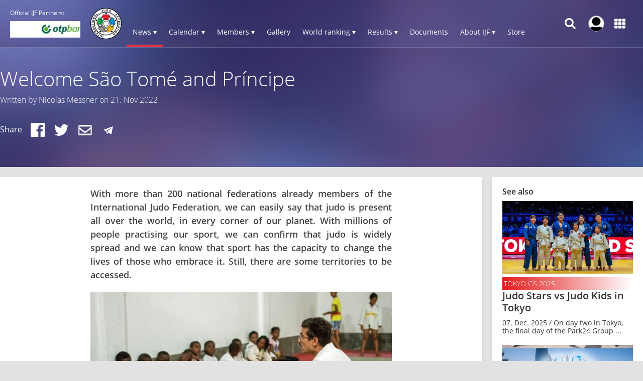

--- FILE ---
content_type: text/html; charset=UTF-8
request_url: https://www.ijf.org/news/show/welcome-s-o-tom-and-pr-ncipe
body_size: 12690
content:
<!DOCTYPE html>
<html lang="en">
<head>
    <!-- Required meta tags always come first -->
    <meta charset="utf-8">
    <meta name="viewport" content="width=device-width, initial-scale=1, shrink-to-fit=no">
    <meta http-equiv="x-ua-compatible" content="ie=edge">
    <link rel="manifest" href="https://www.ijf.org/manifest.json">

            <link rel="canonical" href="https://www.ijf.org/news/show/welcome-s-o-tom-and-pr-ncipe">
    
    <meta property="fb:app_id" content="388978251956720"/>
    <meta property="fb:pages" content="172736468535" />

            <meta name="description" content="With more than 200 national federations already members of the International Judo Federation, we can easily say that judo is present all over the world, in every corner of our planet. With millions of people practising our sport, we can confirm that judo is widely spread and we can know that sport has the capacity to change the lives of those who embrace it. Still, there are some territories to be accessed."/>
                <meta name="keywords"
              content="International Judo Federation, IJF, FIJ, judo, federation, olympic, sport, martial art, education, peace, children, Jigoro Kano"/>
        <title>Welcome São Tomé and Príncipe / IJF.org</title>

            <meta property="og:url" content="https://www.ijf.org/news/show/welcome-s-o-tom-and-pr-ncipe"/>
            <meta property="og:type" content="article"/>
            <meta property="og:title" content="Welcome São Tomé and Príncipe"/>
            <meta property="og:description" content="With more than 200 national federations already members of the International Judo Federation, we can easily say that judo is present all over the world, in every corner of our planet. With millions of people practising our sport, we can confirm that judo is widely spread and we can know that sport has the capacity to change the lives of those who embrace it. Still, there are some territories to be accessed."/>
            <meta property="og:image" content="https://78884ca60822a34fb0e6-082b8fd5551e97bc65e327988b444396.ssl.cf3.rackcdn.com/up/2022/11/Sao-Tome-01-1669037111-1669037111.jpg"/>
    
        <script type="application/ld+json">{"@context":"http:\/\/schema.org","@type":"NewsArticle","url":"\/news\/show\/welcome-s-o-tom-and-pr-ncipe","publisher":{"@type":"Organization","name":"International Judo Federation","logo":{"@type":"ImageObject","url":"http:\/\/99e89a50309ad79ff91d-082b8fd5551e97bc65e327988b444396.r14.cf3.rackcdn.com\/icons\/ijf-logo_800_white.png"}},"author":{"@type":"Organization","name":"International Judo Federation"},"headline":"Welcome S\u00e3o Tom\u00e9 and Pr\u00edncipe","mainEntityOfPage":"\/news\/show\/welcome-s-o-tom-and-pr-ncipe","articleBody":"With more than 200 national federations already members of the International Judo Federation, we can easily say that judo is present all over the world, in every corner of our planet. With millions of people practising our sport, we can confirm that judo is widely spread and we can know that sport has the capacity to change the lives of those who embrace it. Still, there are some territories to be accessed.","image":["https:\/\/78884ca60822a34fb0e6-082b8fd5551e97bc65e327988b444396.ssl.cf3.rackcdn.com\/up\/2022\/11\/Sao-Tome-01-1669037111-1669037111.jpg","https:\/\/78884ca60822a34fb0e6-082b8fd5551e97bc65e327988b444396.ssl.cf3.rackcdn.com\/up\/2022\/11\/Sao-Tome-02-1669037199-1669037199.jpg","https:\/\/78884ca60822a34fb0e6-082b8fd5551e97bc65e327988b444396.ssl.cf3.rackcdn.com\/up\/2022\/11\/Sao-Tome-03-1669037239-1669037239.jpg"],"datePublished":"2022-11-21T13:30:22+00:00"}</script>
    
    <link rel="apple-touch-icon-precomposed" sizes="57x57" href="https://78884ca60822a34fb0e6-082b8fd5551e97bc65e327988b444396.ssl.cf3.rackcdn.com/icons/favicons/apple-touch-icon-57x57.png" />
<link rel="apple-touch-icon-precomposed" sizes="114x114" href="https://78884ca60822a34fb0e6-082b8fd5551e97bc65e327988b444396.ssl.cf3.rackcdn.com/icons/favicons/apple-touch-icon-114x114.png" />
<link rel="apple-touch-icon-precomposed" sizes="72x72" href="https://78884ca60822a34fb0e6-082b8fd5551e97bc65e327988b444396.ssl.cf3.rackcdn.com/icons/favicons/apple-touch-icon-72x72.png" />
<link rel="apple-touch-icon-precomposed" sizes="144x144" href="https://78884ca60822a34fb0e6-082b8fd5551e97bc65e327988b444396.ssl.cf3.rackcdn.com/icons/favicons/apple-touch-icon-144x144.png" />
<link rel="apple-touch-icon-precomposed" sizes="60x60" href="https://78884ca60822a34fb0e6-082b8fd5551e97bc65e327988b444396.ssl.cf3.rackcdn.com/icons/favicons/apple-touch-icon-60x60.png" />
<link rel="apple-touch-icon-precomposed" sizes="120x120" href="https://78884ca60822a34fb0e6-082b8fd5551e97bc65e327988b444396.ssl.cf3.rackcdn.com/icons/favicons/apple-touch-icon-120x120.png" />
<link rel="apple-touch-icon-precomposed" sizes="76x76" href="https://78884ca60822a34fb0e6-082b8fd5551e97bc65e327988b444396.ssl.cf3.rackcdn.com/icons/favicons/apple-touch-icon-76x76.png" />
<link rel="apple-touch-icon-precomposed" sizes="152x152" href="https://78884ca60822a34fb0e6-082b8fd5551e97bc65e327988b444396.ssl.cf3.rackcdn.com/icons/favicons/apple-touch-icon-152x152.png" />
<link rel="icon" type="image/png" href="https://78884ca60822a34fb0e6-082b8fd5551e97bc65e327988b444396.ssl.cf3.rackcdn.com/icons/favicons/favicon-196x196.png" sizes="196x196" />
<link rel="icon" type="image/png" href="https://78884ca60822a34fb0e6-082b8fd5551e97bc65e327988b444396.ssl.cf3.rackcdn.com/icons/favicons/favicon-96x96.png" sizes="96x96" />
<link rel="icon" type="image/png" href="https://78884ca60822a34fb0e6-082b8fd5551e97bc65e327988b444396.ssl.cf3.rackcdn.com/icons/favicons/favicon-32x32.png" sizes="32x32" />
<link rel="icon" type="image/png" href="https://78884ca60822a34fb0e6-082b8fd5551e97bc65e327988b444396.ssl.cf3.rackcdn.com/icons/favicons/favicon-16x16.png" sizes="16x16" />
<link rel="icon" type="image/png" href="https://78884ca60822a34fb0e6-082b8fd5551e97bc65e327988b444396.ssl.cf3.rackcdn.com/icons/favicons/favicon-128.png" sizes="128x128" />
<meta name="application-name" content="IJF.org"/>
<meta name="msapplication-TileColor" content="#FFFFFF" />
<meta name="msapplication-TileImage" content="https://78884ca60822a34fb0e6-082b8fd5551e97bc65e327988b444396.ssl.cf3.rackcdn.com/icons/favicons/mstile-144x144.png" />
<meta name="msapplication-square70x70logo" content="https://78884ca60822a34fb0e6-082b8fd5551e97bc65e327988b444396.ssl.cf3.rackcdn.com/icons/favicons/mstile-70x70.png" />
<meta name="msapplication-square150x150logo" content="https://78884ca60822a34fb0e6-082b8fd5551e97bc65e327988b444396.ssl.cf3.rackcdn.com/icons/favicons/mstile-150x150.png" />
<meta name="msapplication-wide310x150logo" content="https://78884ca60822a34fb0e6-082b8fd5551e97bc65e327988b444396.ssl.cf3.rackcdn.com/icons/favicons/mstile-310x150.png" />
<meta name="msapplication-square310x310logo" content="https://78884ca60822a34fb0e6-082b8fd5551e97bc65e327988b444396.ssl.cf3.rackcdn.com/icons/favicons/mstile-310x310.png" />
<link rel="icon" href="https://78884ca60822a34fb0e6-082b8fd5551e97bc65e327988b444396.ssl.cf3.rackcdn.com/icons/favicons/logo_60_trans.png">

    <link async href='https://c77a4ae6ed10bab81711-4c23b04bdc507f7807e347fe453c3326.ssl.cf3.rackcdn.com/www/fonts/perm/68503a8ee063ce06b3ec533d6b93be42.css' rel=stylesheet type="text/css">

    
        <link rel="stylesheet" href="/build/frontend_2018/index.css?ts=1768426798515">


    <link rel="icon" href="https://www.ijf.org/assets/frontend/2017/logo_60_trans.png?1611338650">

    <script id="Cookiebot" src="https://consent.cookiebot.com/uc.js" data-cbid="a72c754c-79dd-4780-a1c8-412c23eda780" data-blockingmode="auto" type="text/javascript"></script>

    
    <script>
    
        var _CONF = {
            base_url: 'https://www.ijf.org',
            api_url: '/internal_api/',
            data_api_url: 'https://data.ijf.org/',
                            data_api_v2_url: 'https://datav2.ijf.org/',
            
            // data_api_v2_url: 'https://ijfdatav2.local.datastat.si/',
            // data_api_url: 'http://localhost:30030/', // TODO DONT FORGET TO COMMENT THIS!
            // data_api_url: 'https://data.ijf.loc/',
            judoka_url_template: '/judoka/__ID__',
            country_url_template: '/country/__IOC__',
            competition_url_template: '/competition/__ID__',
            news_url_template: '/news/show/__SLUG__',
            tag_url_template: '/news/search?tag%5B0%5D=tag%3A__ID__%3A__TEXT__',
            i18nLanguages: [{"code":"en_US","name":"English"}],
            i18nCurrentLanguage: 'en_US',
            video_library_url: '/video_library',
            search_url_template: '/search',
            rmp_key: 'Kl8lc3F1MmVvZD9yb201ZGFzaXMzMGRiMEElXyo='
        };

        var JS_VARS = [];

        window.IJF = { _CONF: _CONF };
        IJF.__waiters = [];
        IJF.startup = function(callback) {
            IJF.__waiters.push(callback);
        };
    </script>

</head>

<script async src="https://www.googletagmanager.com/gtag/js?id=G-0ZD0JD0YX9"></script>
<script>
  window.dataLayer = window.dataLayer || [];
  function gtag(){dataLayer.push(arguments);}
  gtag('js', new Date());

  gtag('config', 'G-0ZD0JD0YX9');
</script>

<body class="template-ijf  menu_closed page--news page--news-show ">
            <header>
                                <div class="template-HB template-HB__header template-HB__header--animable">
    <div class="template-HB__headerlimit">
        <div class="template-HB__headeritems">
            <div class="sliding-sponsors">
                <div class="sliding-sponsors__title">
                    Official IJF Partners:
                </div>
                <div class="sliding-sponsors__sponsor">
                </div>
            </div>

            <div class="menulogo">
                <a class="menulogo__link" href="https://www.ijf.org">
                    <img loading="lazy" src="https://78884ca60822a34fb0e6-082b8fd5551e97bc65e327988b444396.ssl.cf3.rackcdn.com/icons/ijf_logo_color/AppIcon98x98@2x.png">
                </a>
            </div>

            <div class="menuitems">
                <a class="menuitems__item menuitems__item--news menuitems__item--active">News ▾</a>

                <a class="menuitems__item menuitems__item--calendar ">Calendar ▾</a>

                <a class="menuitems__item menuitems__item--members ">Members ▾</a>


                
                <a class="menuitems__item " href="/galleries">Gallery</a>

                <a class="menuitems__item menuitems__item--world_ranking ">World ranking ▾</a>

                <a class="menuitems__item menuitems__item--results ">Results ▾</a>

                <a class="menuitems__item " href="/documents">Documents</a>

                <a class="menuitems__item menuitems__item--about_ijf ">About IJF ▾</a>

                <a class="menuitems__item" href="https://ijfstore.org/" target="_blank">Store</a>
                
                            </div>

            <div class="component-accountbar">

                <div class="accountbar__search">
                    <svg aria-hidden="true" focusable="false" data-prefix="fas" data-icon="search" class="svg-inline--fa fa-search fa-w-16" role="img" xmlns="http://www.w3.org/2000/svg" viewBox="0 0 512 512"><path fill="currentColor" d="M505 442.7L405.3 343c-4.5-4.5-10.6-7-17-7H372c27.6-35.3 44-79.7 44-128C416 93.1 322.9 0 208 0S0 93.1 0 208s93.1 208 208 208c48.3 0 92.7-16.4 128-44v16.3c0 6.4 2.5 12.5 7 17l99.7 99.7c9.4 9.4 24.6 9.4 33.9 0l28.3-28.3c9.4-9.4 9.4-24.6.1-34zM208 336c-70.7 0-128-57.2-128-128 0-70.7 57.2-128 128-128 70.7 0 128 57.2 128 128 0 70.7-57.2 128-128 128z"></path></svg>
                </div>

                <div class="accountbar__user_profile">
                                            <div class="profile_image" onclick="location.href='https://account.ijf.org/Account/Login?backTo=http://www.ijf.org/news/show/welcome-s-o-tom-and-pr-ncipe'">
                            <img href="https://account.ijf.org/Account/Login?backTo=http://www.ijf.org/news/show/welcome-s-o-tom-and-pr-ncipe" src="https://78884ca60822a34fb0e6-082b8fd5551e97bc65e327988b444396.ssl.cf3.rackcdn.com/user_profile/default.jpg" alt="">
                        </div>
                                    </div>

                <div class="accountbar__products">
                    <svg aria-hidden="true" focusable="false" data-prefix="fas" data-icon="th" class="svg-inline--fa fa-th fa-w-16" role="img" xmlns="http://www.w3.org/2000/svg" viewBox="0 0 512 512"><path fill="currentColor" d="M149.333 56v80c0 13.255-10.745 24-24 24H24c-13.255 0-24-10.745-24-24V56c0-13.255 10.745-24 24-24h101.333c13.255 0 24 10.745 24 24zm181.334 240v-80c0-13.255-10.745-24-24-24H205.333c-13.255 0-24 10.745-24 24v80c0 13.255 10.745 24 24 24h101.333c13.256 0 24.001-10.745 24.001-24zm32-240v80c0 13.255 10.745 24 24 24H488c13.255 0 24-10.745 24-24V56c0-13.255-10.745-24-24-24H386.667c-13.255 0-24 10.745-24 24zm-32 80V56c0-13.255-10.745-24-24-24H205.333c-13.255 0-24 10.745-24 24v80c0 13.255 10.745 24 24 24h101.333c13.256 0 24.001-10.745 24.001-24zm-205.334 56H24c-13.255 0-24 10.745-24 24v80c0 13.255 10.745 24 24 24h101.333c13.255 0 24-10.745 24-24v-80c0-13.255-10.745-24-24-24zM0 376v80c0 13.255 10.745 24 24 24h101.333c13.255 0 24-10.745 24-24v-80c0-13.255-10.745-24-24-24H24c-13.255 0-24 10.745-24 24zm386.667-56H488c13.255 0 24-10.745 24-24v-80c0-13.255-10.745-24-24-24H386.667c-13.255 0-24 10.745-24 24v80c0 13.255 10.745 24 24 24zm0 160H488c13.255 0 24-10.745 24-24v-80c0-13.255-10.745-24-24-24H386.667c-13.255 0-24 10.745-24 24v80c0 13.255 10.745 24 24 24zM181.333 376v80c0 13.255 10.745 24 24 24h101.333c13.255 0 24-10.745 24-24v-80c0-13.255-10.745-24-24-24H205.333c-13.255 0-24 10.745-24 24z"></path></svg>
                </div>
            </div>

            <div class="template-HB__mobile-menu-icons">
                <div class="template-HB__mobile-search">
                    <svg aria-hidden="true" focusable="false" data-prefix="fas" data-icon="search" class="svg-inline--fa fa-search fa-w-16" role="img" xmlns="http://www.w3.org/2000/svg" viewBox="0 0 512 512"><path fill="currentColor" d="M505 442.7L405.3 343c-4.5-4.5-10.6-7-17-7H372c27.6-35.3 44-79.7 44-128C416 93.1 322.9 0 208 0S0 93.1 0 208s93.1 208 208 208c48.3 0 92.7-16.4 128-44v16.3c0 6.4 2.5 12.5 7 17l99.7 99.7c9.4 9.4 24.6 9.4 33.9 0l28.3-28.3c9.4-9.4 9.4-24.6.1-34zM208 336c-70.7 0-128-57.2-128-128 0-70.7 57.2-128 128-128 70.7 0 128 57.2 128 128 0 70.7-57.2 128-128 128z"></path></svg>
                </div>

                <div class="template-HB__mobile-menu">
                    <svg aria-hidden="true" data-prefix="fas" data-icon="bars" class="svg-inline--fa fa-bars fa-w-14" role="img" xmlns="http://www.w3.org/2000/svg" viewBox="0 0 448 512">
                        <path fill="currentColor" d="M16 132h416c8.837 0 16-7.163 16-16V76c0-8.837-7.163-16-16-16H16C7.163 60 0 67.163 0 76v40c0 8.837 7.163 16 16 16zm0 160h416c8.837 0 16-7.163 16-16v-40c0-8.837-7.163-16-16-16H16c-8.837 0-16 7.163-16 16v40c0 8.837 7.163 16 16 16zm0 160h416c8.837 0 16-7.163 16-16v-40c0-8.837-7.163-16-16-16H16c-8.837 0-16 7.163-16 16v40c0 8.837 7.163 16 16 16z"></path>
                    </svg>
                </div>
            </div>
        </div>
    </div>
</div>

<div class="component-dropdown component-dropdown--news">
    <div class="dropdown-links">
        <a class="dropdown-links__link" href="/news/list?tag[0]=tag:3:interview">Interviews <br><small>Read interviews.</small></a>
        <a class="dropdown-links__link" href="/news/list?tag[0]=competition">Competition <br><small>News about Judo competitions.</small></a>
        <a class="dropdown-links__link" href="/news/list?tag[0]=tag:2:story">Stories <br><small>Interesting judo stories.</small></a>
        <a class="dropdown-links__link" href="/news">All news<br> <small>All judo related news.</small></a>
    </div>
</div>

<div class="component-dropdown component-dropdown--calendar">
    <div class="dropdown-links">
        <a class="dropdown-links__link" href="/calendar?age=world_tour">IJF World Tour</a>
        <a class="dropdown-links__link" href="/calendar?age=sen">Seniors</a>
        <a class="dropdown-links__link" href="/calendar?age=jun">Juniors</a>
        <a class="dropdown-links__link" href="/calendar?age=cad">Cadets</a>
        <a class="dropdown-links__link" href="/calendar?age=othr">Other</a>
        <a class="dropdown-links__link" href="/calendar?age=all">All categories</a>
    </div>
</div>

<div class="component-dropdown component-dropdown--members">
    <div class="dropdown-links">
        <a class="dropdown-links__link" href="/judoka">Judoka</a>
        <a class="dropdown-links__link" href="/countries">National federations</a>
    </div>
</div>

<div class="component-dropdown component-dropdown--gallery">
    <div class="dropdown-links">
                <a class="dropdown-links__link" href="/galleries">All galleries</a>
    </div>
</div>

<div class="component-dropdown component-dropdown--world_ranking">
    <div class="dropdown__content">
        <div class="dropdown__content__split">
            <div class="dropdown__content__split__items">
                <p class="dropdown__item">Seniors</p>
                <a class="dropdown__item__wrl" href="/wrl?category=all_male">Men</a>
                <a class="dropdown__item__wrl" href="/wrl?category=all_female">Women</a>
                <a class="dropdown__item__wrl" href="/wrl_nations">Nations</a>
            </div>
            <div class="dropdown__content__split__items">
                <p class="dropdown__item">Juniors</p>
                <a class="dropdown__item__wrl" href="/wrl?age=jun&category=all_male">Men</a>
                <a class="dropdown__item__wrl" href="/wrl?age=jun&category=all_female">Women</a>
                            </div>
            <div class="dropdown__content__split__items">
                <p class="dropdown__item">Cadets</p>
                <a class="dropdown__item__wrl" href="/wrl?age=cad&category=all_male">Men</a>
                <a class="dropdown__item__wrl" href="/wrl?age=cad&category=all_female">Women</a>
                            </div>
        </div>

        <div class="dropdown__content__split">
            <div class="dropdown__content__split__items">
                <p class="dropdown__item">Olympic Games 2024</p>
                                    <a class="dropdown__item__wrl" href="/wrl_olympic?category=all_male">Men</a>
                    <a class="dropdown__item__wrl" href="/wrl_olympic?category=all_female">Women</a>
                    <a class="dropdown__item__wrl" href="/wrl_olympic_teams">Teams</a>
                            </div>
                    </div>
        <div>
            <p class="dropdown__item">Downloads</p>
            <a class="dropdown__item__wrl" href="/wrl_downloads">Download official Ranking PDFs</a>
        </div>
    </div>
</div>

<div class="component-dropdown component-dropdown--results">
    <div class="dropdown-links">
        <a class="dropdown-links__link" href="/results">Browse Results</a>
        <a class="dropdown-links__link" href="https://live.ijf.org">Live Competitions</a>
    </div>
</div>

<div class="component-dropdown component-dropdown--about_ijf">
    <div class="dropdown-links">
        <a class="dropdown-links__link" href="/ijf/organisation">Organisation</a>
        <a class="dropdown-links__link" href="/ijf/commissions">Commissions</a>
        <a class="dropdown-links__link" href="/page/presidents-corner">President's Corner</a>
        <a class="dropdown-links__link" href="/cleanjudo">Clean Judo</a>
        <a class="dropdown-links__link" href="/history">History and Culture</a>
        <a class="dropdown-links__link" href="/links">Links</a>
        <a class="dropdown-links__link" href="/supplier-list">Official Supplier List</a>
    </div>
</div>

<div class="component-dropdown component-dropdown--products">
            <a class="product" href="https://account.ijf.org/Account/Login?backTo=https://www.ijf.org/">
            <div class="product__icon" style="background-image: url(https://78884ca60822a34fb0e6-082b8fd5551e97bc65e327988b444396.ssl.cf3.rackcdn.com/up/2020/09/IJF_product_icon_IJForg-159895-1598953024.png)"></div>
            <div class="product__name ">IJF.org</div>
        </a>
            <a class="product" href="https://account.ijf.org/Account/Login?backTo=https://judotv.com/api/auth/external&amp;rnd=8748353">
            <div class="product__icon" style="background-image: url(https://78884ca60822a34fb0e6-082b8fd5551e97bc65e327988b444396.ssl.cf3.rackcdn.com/up/2023/08/judotv-logo-1692187158-1692187158.png)"></div>
            <div class="product__name ">JudoTv</div>
        </a>
            <a class="product" href="https://judobase.ijf.org/">
            <div class="product__icon" style="background-image: url(https://78884ca60822a34fb0e6-082b8fd5551e97bc65e327988b444396.ssl.cf3.rackcdn.com/up/2020/09/IJF_product_icon_Judobase-1598-1598953010.png)"></div>
            <div class="product__name ">Judobase</div>
        </a>
            <a class="product" href="https://account.ijf.org/Account/Login?backTo=https://schools.ijf.org/">
            <div class="product__icon" style="background-image: url(https://78884ca60822a34fb0e6-082b8fd5551e97bc65e327988b444396.ssl.cf3.rackcdn.com/up/2020/09/IJF_product_icon_Judo_in_schoo-1598953009.png)"></div>
            <div class="product__name ">Judo In Schools</div>
        </a>
            <a class="product" href="https://account.ijf.org/Account/Login?backTo=https://tagger.ijf.org/">
            <div class="product__icon" style="background-image: url(https://78884ca60822a34fb0e6-082b8fd5551e97bc65e327988b444396.ssl.cf3.rackcdn.com/up/2020/09/IJF_product_icon_Analyzer-1598-1598953002.png)"></div>
            <div class="product__name ">Analyzer</div>
        </a>
            <a class="product" href="https://account.ijf.org/Account/Login">
            <div class="product__icon" style="background-image: url(https://78884ca60822a34fb0e6-082b8fd5551e97bc65e327988b444396.ssl.cf3.rackcdn.com/up/2020/09/IJF_product_icon_Account-15990-1599039491.png)"></div>
            <div class="product__name ">Account</div>
        </a>
            <a class="product" href="https://account.ijf.org/Account/Login?backTo=https://veterans.ijf.org/">
            <div class="product__icon" style="background-image: url(https://78884ca60822a34fb0e6-082b8fd5551e97bc65e327988b444396.ssl.cf3.rackcdn.com/up/2020/09/IJF_product_icon_Veterans-1598-1598953020.png)"></div>
            <div class="product__name ">Veterans</div>
        </a>
            <a class="product" href="https://admin.judobase.org/">
            <div class="product__icon" style="background-image: url(https://78884ca60822a34fb0e6-082b8fd5551e97bc65e327988b444396.ssl.cf3.rackcdn.com/up/2020/09/IJF_product_icon_Admin-1598952-1598952997.png)"></div>
            <div class="product__name ">Admin</div>
        </a>
            <a class="product" href="https://www.ijf.org/__travel_link">
            <div class="product__icon" style="background-image: url(https://78884ca60822a34fb0e6-082b8fd5551e97bc65e327988b444396.ssl.cf3.rackcdn.com/up/2020/09/IJF_product_icon_Travel-159895-1598953014.png)"></div>
            <div class="product__name ">Travel</div>
        </a>
    </div>

<div class="component-dropdown component-dropdown--search">
    <div id="search_box_holder_menu" class="display-on-new-pages search_box_holder--menu">
        <div id="search_box" class="search_box">
            <div class="input-holder">
                <input type="text" placeholder="Search ...">
            </div>
        </div>
    </div>
</div>



<div class="component-mobile-menu component-mobile-menu--dark-theme" style="z-index: 10105;">
    <div class="component-mobile-menu__content">
        <div class="component-mobile-menu__head__ijf">
            <div class="component-mobile-menu__head__exit">
                <svg aria-hidden="true" data-prefix="fas" data-icon="times" class="svg-inline--fa fa-times fa-w-11"
                     role="img" xmlns="http://www.w3.org/2000/svg" viewBox="0 0 352 512">
                    <path fill="currentColor"
                          d="M242.72 256l100.07-100.07c12.28-12.28 12.28-32.19 0-44.48l-22.24-22.24c-12.28-12.28-32.19-12.28-44.48 0L176 189.28 75.93 89.21c-12.28-12.28-32.19-12.28-44.48 0L9.21 111.45c-12.28 12.28-12.28 32.19 0 44.48L109.28 256 9.21 356.07c-12.28 12.28-12.28 32.19 0 44.48l22.24 22.24c12.28 12.28 32.2 12.28 44.48 0L176 322.72l100.07 100.07c12.28 12.28 32.2 12.28 44.48 0l22.24-22.24c12.28-12.28 12.28-32.19 0-44.48L242.72 256z"></path>
                </svg>
            </div>
            <div class="component-mobile-menu__head__logo">
                <img loading="lazy" src="https://78884ca60822a34fb0e6-082b8fd5551e97bc65e327988b444396.ssl.cf3.rackcdn.com/icons/ijf_logo_color/AppIcon98x98@2x.png">
            </div>
                            <a href="https://account.ijf.org/Account/Login?backTo=http://www.ijf.org/news/show/welcome-s-o-tom-and-pr-ncipe" class="component-mobile-menu__item component-mobile-menu__item--sign-in">Sign in</a>
                    </div>

        <div class="component-mobile-menu__item component-mobile-menu__item--active" onclick="this.nextElementSibling.classList.toggle('component-mobile-menu__submenu--opened')">
            <div class="component-mobile-menu__item__title">News ▾</div>
        </div>

        <div class="component-mobile-menu__submenu">
            <a class="component-mobile-menu__item" href="/news/list?tag[0]=tag:3:interview">
                <div class="component-mobile-menu__item__title">Interviews <br><small>Read interviews.</small></div>
            </a>
            <a class="component-mobile-menu__item" href="/news/list?tag[0]=competition">
                <div class="component-mobile-menu__item__title">Competition <br><small>News about Judo competitions.</small></div>
            </a>
            <a class="component-mobile-menu__item" href="/news/list?tag[0]=tag:2:story">
                <div class="component-mobile-menu__item__title">Stories <br><small>Interesting judo stories.</small></div>
            </a>
            <a class="component-mobile-menu__item" href="/news">
                <div class="component-mobile-menu__item__title">All news<br> <small>All judo related news.</small></div>
            </a>
        </div>

        <div class="component-mobile-menu__item " onclick="this.nextElementSibling.classList.toggle('component-mobile-menu__submenu--opened')">
            <div class="component-mobile-menu__item__title">Calendar ▾</div>
        </div>

        <div class="component-mobile-menu__submenu">
            <a class="component-mobile-menu__item" href="/calendar?age=world_tour">
                <div class="component-mobile-menu__item__title">IJF World Tour</div>
            </a>
            <a class="component-mobile-menu__item" href="/calendar?age=sen">
                <div class="component-mobile-menu__item__title">Seniors</div>
            </a>
            <a class="component-mobile-menu__item" href="/calendar?age=jun">
                <div class="component-mobile-menu__item__title">Juniors</div>
            </a>
            <a class="component-mobile-menu__item" href="/calendar?age=cad">
                <div class="component-mobile-menu__item__title">Cadets</div>
            </a>
            <a class="component-mobile-menu__item" href="/calendar?age=othr">
                <div class="component-mobile-menu__item__title">Other</div>
            </a>
            <a class="component-mobile-menu__item" href="/calendar?age=all">
                <div class="component-mobile-menu__item__title">All categories</div>
            </a>
        </div>

        <div class="component-mobile-menu__item " onclick="this.nextElementSibling.classList.toggle('component-mobile-menu__submenu--opened')">
            <div class="component-mobile-menu__item__title">Members ▾</div>
        </div>

        <div class="component-mobile-menu__submenu">
            <a class="component-mobile-menu__item" href="/judoka">
                <div class="component-mobile-menu__item__title">Judoka</div>
            </a>
            <a class="component-mobile-menu__item" href="/countries">
                <div class="component-mobile-menu__item__title">National federations</div>
            </a>
        </div>

        <a href="/galleries" class="component-mobile-menu__item ">
            <div class="component-mobile-menu__item__title">Gallery</div>
        </a>

        
        <div class="component-mobile-menu__item " onclick="this.nextElementSibling.classList.toggle('component-mobile-menu__submenu--opened')">
            <div class="component-mobile-menu__item__title">Rankings ▾</div>
        </div>

        <div class="component-mobile-menu__submenu">
            <a class="component-mobile-menu__item " href="/wrl">
                <div class="component-mobile-menu__item__title">World Ranking - Seniors</div>
            </a>
            <a class="component-mobile-menu__item " href="/wrl?age=cad&amp;category=all">
                <div class="component-mobile-menu__item__title">World Ranking - Cadets</div>
            </a>
            <a class="component-mobile-menu__item " href="/wrl?age=jun&amp;category=all">
                <div class="component-mobile-menu__item__title">World Ranking - Juniors</div>
            </a>

            <a class="component-mobile-menu__item " href="/wrl_nations">
                <div class="component-mobile-menu__item__title">Nations Ranking - Seniors</div>
            </a>
            
                            <a class="component-mobile-menu__item " href="/wrl_olympic">
                    <div class="component-mobile-menu__item__title">Ranking for Olympics - Individuals</div>
                </a>
                <a class="component-mobile-menu__item " href="/wrl_olympic_teams">
                    <div class="component-mobile-menu__item__title">Ranking for Olympics - Teams</div>
                </a>
                                    <a class="component-mobile-menu__item " href="/wrl_downloads">
                <div class="component-mobile-menu__item__title">PDF Downloads</div>
            </a>
        </div>

        <div class="component-mobile-menu__item " onclick="this.nextElementSibling.classList.toggle('component-mobile-menu__submenu--opened')">
            <div class="component-mobile-menu__item__title">Results ▾</div>
        </div>


        <div class="component-mobile-menu__submenu">
            <a class="component-mobile-menu__item" href="/results">
                <div class="component-mobile-menu__item__title">Browse Recent Results</div>
            </a>
            <a class="component-mobile-menu__item" href="https://live.ijf.org">
                <div class="component-mobile-menu__item__title">Live Competitions</div>
            </a>
        </div>

        <a href="/documents" class="component-mobile-menu__item ">
            <div class="component-mobile-menu__item__title">Documents</div>
        </a>

        <div class="component-mobile-menu__item " onclick="this.nextElementSibling.classList.toggle('component-mobile-menu__submenu--opened')">
            <div class="component-mobile-menu__item__title">About IJF ▾</div>
        </div>

        <div class="component-mobile-menu__submenu">
            <a class="component-mobile-menu__item" href="/ijf/organisation">
                <div class="component-mobile-menu__item__title">Organisation</div>
            </a>
            <a class="component-mobile-menu__item" href="/ijf/commissions">
                <div class="component-mobile-menu__item__title">Commissions</div>
            </a>
            <a class="component-mobile-menu__item" href="/page/presidents-corner">
                <div class="component-mobile-menu__item__title">President's Corner</div>
            </a>
            <a class="component-mobile-menu__item" href="/cleanjudo">
                <div class="component-mobile-menu__item__title">Clean Judo</div>
            </a>
            <a class="component-mobile-menu__item" href="/history">
                <div class="component-mobile-menu__item__title">History and Culture</div>
            </a>
            <a class="component-mobile-menu__item" href="/links">
                <div class="component-mobile-menu__item__title">Links</div>
            </a>
            <a class="component-mobile-menu__item" href="/supplier-list">
                <div class="component-mobile-menu__item__title">Official Supplier List</div>
            </a>
        </div>

        <a href="https://ijfstore.org/" class="component-mobile-menu__item" target="_blank">
            <div class="component-mobile-menu__item__title">Store</div>
        </a>

        
        
        <div class="component-mobile-menu__separator"></div>

        <div class="component-mobile-menu__product-group">
                            <a class="component-mobile-menu__product" href="https://account.ijf.org/Account/Login?backTo=https://www.ijf.org/">
                    <div class="component-mobile-menu__product__icon" style="background-image: url(https://78884ca60822a34fb0e6-082b8fd5551e97bc65e327988b444396.ssl.cf3.rackcdn.com/up/2020/09/IJF_product_icon_IJForg-159895-1598953024.png)"></div>
                    <div class="component-mobile-menu__product__name">IJF.org</div>
                </a>
                            <a class="component-mobile-menu__product" href="https://account.ijf.org/Account/Login?backTo=https://judotv.com/api/auth/external&amp;rnd=8748353">
                    <div class="component-mobile-menu__product__icon" style="background-image: url(https://78884ca60822a34fb0e6-082b8fd5551e97bc65e327988b444396.ssl.cf3.rackcdn.com/up/2023/08/judotv-logo-1692187158-1692187158.png)"></div>
                    <div class="component-mobile-menu__product__name">JudoTv</div>
                </a>
                            <a class="component-mobile-menu__product" href="https://judobase.ijf.org/">
                    <div class="component-mobile-menu__product__icon" style="background-image: url(https://78884ca60822a34fb0e6-082b8fd5551e97bc65e327988b444396.ssl.cf3.rackcdn.com/up/2020/09/IJF_product_icon_Judobase-1598-1598953010.png)"></div>
                    <div class="component-mobile-menu__product__name">Judobase</div>
                </a>
                            <a class="component-mobile-menu__product" href="https://account.ijf.org/Account/Login?backTo=https://schools.ijf.org/">
                    <div class="component-mobile-menu__product__icon" style="background-image: url(https://78884ca60822a34fb0e6-082b8fd5551e97bc65e327988b444396.ssl.cf3.rackcdn.com/up/2020/09/IJF_product_icon_Judo_in_schoo-1598953009.png)"></div>
                    <div class="component-mobile-menu__product__name">Judo In Schools</div>
                </a>
                            <a class="component-mobile-menu__product" href="https://account.ijf.org/Account/Login?backTo=https://tagger.ijf.org/">
                    <div class="component-mobile-menu__product__icon" style="background-image: url(https://78884ca60822a34fb0e6-082b8fd5551e97bc65e327988b444396.ssl.cf3.rackcdn.com/up/2020/09/IJF_product_icon_Analyzer-1598-1598953002.png)"></div>
                    <div class="component-mobile-menu__product__name">Analyzer</div>
                </a>
                            <a class="component-mobile-menu__product" href="https://account.ijf.org/Account/Login">
                    <div class="component-mobile-menu__product__icon" style="background-image: url(https://78884ca60822a34fb0e6-082b8fd5551e97bc65e327988b444396.ssl.cf3.rackcdn.com/up/2020/09/IJF_product_icon_Account-15990-1599039491.png)"></div>
                    <div class="component-mobile-menu__product__name">Account</div>
                </a>
                            <a class="component-mobile-menu__product" href="https://account.ijf.org/Account/Login?backTo=https://veterans.ijf.org/">
                    <div class="component-mobile-menu__product__icon" style="background-image: url(https://78884ca60822a34fb0e6-082b8fd5551e97bc65e327988b444396.ssl.cf3.rackcdn.com/up/2020/09/IJF_product_icon_Veterans-1598-1598953020.png)"></div>
                    <div class="component-mobile-menu__product__name">Veterans</div>
                </a>
                            <a class="component-mobile-menu__product" href="https://admin.judobase.org/">
                    <div class="component-mobile-menu__product__icon" style="background-image: url(https://78884ca60822a34fb0e6-082b8fd5551e97bc65e327988b444396.ssl.cf3.rackcdn.com/up/2020/09/IJF_product_icon_Admin-1598952-1598952997.png)"></div>
                    <div class="component-mobile-menu__product__name">Admin</div>
                </a>
                            <a class="component-mobile-menu__product" href="https://www.ijf.org/__travel_link">
                    <div class="component-mobile-menu__product__icon" style="background-image: url(https://78884ca60822a34fb0e6-082b8fd5551e97bc65e327988b444396.ssl.cf3.rackcdn.com/up/2020/09/IJF_product_icon_Travel-159895-1598953014.png)"></div>
                    <div class="component-mobile-menu__product__name">Travel</div>
                </a>
                    </div>
    </div>
</div>


<script>
    IJF.startup(function() {
        IJF.initMenuSearch(document.getElementById('search_box_holder_menu'));
        IJF.initSlidingSponsors("/sponsors");
    });

    var MENU_IS_OPENED = false;
    setInterval(function(){
        var scrollTop = window.pageYOffset || document.documentElement.scrollTop;
        if(scrollTop > 10){
            document.querySelector('.template-HB__header').classList.add('template-HB__header--with_bg')
        }else{
            document.querySelector('.template-HB__header').classList.remove('template-HB__header--with_bg')
        }
    }, 100);

    function hideOpenedMenus() {
        for (let menu of document.getElementsByClassName("component-dropdown--opened")) {
            menu.classList.remove('component-dropdown--opened');
        }
    }

    function switchDropdown(buttonClass, dropdownClass, align = 'left') {
        let dropdownEl = document.getElementsByClassName(dropdownClass)[0];
        let show = !dropdownEl.classList.contains("component-dropdown--opened");

        hideOpenedMenus();

        let isMobileResolution = window.outerWidth < 1024

        let div_el = document.getElementsByClassName(buttonClass);
        let div_el_bar = document.getElementsByClassName("template-HB__header")[0];
        let rect = div_el[0].getBoundingClientRect();


        let x = align === 'left' ? rect.left : rect.left + div_el[0].offsetWidth;

        let y = div_el_bar.offsetHeight;

        dropdownEl.style.top = y + "px";

        if (!show) {
            dropdownEl.classList.add("component-dropdown--closing");
            setTimeout(function () {
                dropdownEl.classList.remove("component-dropdown--closing");
            }, 500);
        }

        if (show) {
            dropdownEl.classList.add('component-dropdown--opened');
        } else {
            dropdownEl.classList.remove('component-dropdown--opened');
        }

        if (align === 'right') {
            x -= dropdownEl.offsetWidth;
        }

        if(isMobileResolution){
            dropdownEl.style.left = "0px"; // use all available width
            dropdownEl.style.right = "0px"; // use all available width
        }else{
            dropdownEl.style.left = x + "px";
        }

    }

    function initMenus() {

        let news = document.getElementsByClassName("menuitems__item--news");
        if (news.length !== 0) {
            news[0].addEventListener("click", function (e) {
                e.stopPropagation();
                switchDropdown("menuitems__item--news", "component-dropdown--news");
            });
        }

        let calendar = document.getElementsByClassName("menuitems__item--calendar");
        if (calendar.length !== 0) {
            calendar[0].addEventListener("click", function (e) {
                e.stopPropagation();
                switchDropdown("menuitems__item--calendar", "component-dropdown--calendar");
            });
        }

        let members = document.getElementsByClassName("menuitems__item--members");
        if (members.length !== 0) {
            members[0].addEventListener("click", function (e) {
                e.stopPropagation();
                switchDropdown("menuitems__item--members", "component-dropdown--members");
            });
        }

        let gallery = document.getElementsByClassName("menuitems__item--gallery");
        if (gallery.length !== 0) {
            gallery[0].addEventListener("click", function (e) {
                e.stopPropagation();
                switchDropdown("menuitems__item--gallery", "component-dropdown--gallery");
            });
        }

        let world_ranking = document.getElementsByClassName("menuitems__item--world_ranking");
        if (world_ranking.length !== 0) {
            world_ranking[0].addEventListener("click", function (e) {
                e.stopPropagation();
                switchDropdown("menuitems__item--world_ranking", "component-dropdown--world_ranking");
            });
        }

        let results = document.getElementsByClassName("menuitems__item--results");
        if (results.length !== 0) {
            results[0].addEventListener("click", function (e) {
                e.stopPropagation();
                switchDropdown("menuitems__item--results", "component-dropdown--results");
            });
        }

        let about_ijf = document.getElementsByClassName("menuitems__item--about_ijf");
        if (about_ijf.length !== 0) {
            about_ijf[0].addEventListener("click", function (e) {
                e.stopPropagation();
                switchDropdown("menuitems__item--about_ijf", "component-dropdown--about_ijf");
            });
        }

        let products = document.getElementsByClassName("accountbar__products");
        if (products.length !== 0) {
            products[0].addEventListener("click", function (e) {
                e.stopPropagation();
                switchDropdown("accountbar__products", "component-dropdown--products", "right");
            });
        }

        let search = document.getElementsByClassName("accountbar__search");
        if (search.length !== 0) {
            search[0].addEventListener("click", function (e) {
                e.stopPropagation();
                switchDropdown("accountbar__search", "component-dropdown--search", 'right');
                document.querySelector('.input-holder input').focus();
            });
        }

        let searchMobile = document.getElementsByClassName("template-HB__mobile-search");
        if (searchMobile.length !== 0) {
            searchMobile[0].addEventListener("click", function (e) {
                e.stopPropagation();
                switchDropdown("template-HB__mobile-search", "component-dropdown--search", 'right');
                document.querySelector('.input-holder input').focus();
            });
        }

        if(document.getElementsByClassName("accountbar__user_profile").length){
            document.getElementsByClassName("accountbar__user_profile")[0].addEventListener("click", function (e) {
                e.stopPropagation();
                switchDropdown("accountbar__user_profile", "component-dropdown--user-info", "right");
            });
        }

        for (let drop of document.getElementsByClassName("component-dropdown")) {
            drop.addEventListener("click", function (e) { e.stopPropagation(); });
        }

        document.body.addEventListener("click", function (e) {
            hideOpenedMenus();
        });
    }

    initMenus();

    setTimeout(function(){
        document
            .querySelector('.template-HB__mobile-menu')
            .addEventListener('click', function(){
                toggleMobileMenu()
            })
        document
            .querySelector('.component-mobile-menu__head__exit')
            .addEventListener('click', function(){
                toggleMobileMenu()
            })
    }, 100)
    function toggleMobileMenu(){
        if(MENU_IS_OPENED){
            document.querySelector('.component-mobile-menu').classList.remove('component-mobile-menu--opened')
            setTimeout(function(){
                document.querySelector('.panel-drop-background').classList.remove('panel-drop-background--show')
            }, 10)
            setTimeout(function(){
                document.querySelector('.panel-drop-background').remove()
            }, 300)
        }else{
            let panel_drop_component = document.createElement('div');
            panel_drop_component.classList.add('panel-drop-background')
            setTimeout(function(){
                panel_drop_component.classList.add('panel-drop-background--show')
            }, 10)
            panel_drop_component.addEventListener('click', function(){
                toggleMobileMenu()
            })
            document.body.appendChild(panel_drop_component)
            document.querySelector('.component-mobile-menu').classList.add('component-mobile-menu--opened')
        }
        MENU_IS_OPENED = !MENU_IS_OPENED
    }
</script>                    </header>
        <main>
        <div class="component__page-header">
    <div class="title"><h1>Welcome São Tomé and Príncipe</h1></div>
    <div class="subtitle">
                    Written by Nicolas Messner on
                21. Nov 2022
    </div>

        <div class="article-share">
        <div class="article-share__title">Share</div>
        <div class="article-share__icons">
            <div class="component__social_icons">
                <a target="_blank" class="facebook facebook--white" href=" https://www.facebook.com/sharer/sharer.php?u=http://www.ijf.org/news/show/welcome-s-o-tom-and-pr-ncipe"></a>
                <a target="_blank" class="twitter twitter--white" href="https://twitter.com/home?status=http://www.ijf.org/news/show/welcome-s-o-tom-and-pr-ncipe"></a>
                <a target="_blank" class="email email--white" href="/cdn-cgi/l/email-protection#[base64]"></a>
                <a data-share-title="Welcome São Tomé and Príncipe" data-share-url="http://www.ijf.org/news/show/welcome-s-o-tom-and-pr-ncipe" class="share share--white" style="display: none;"></a>
                <a target="_blank" class="telegram telegram--white" href="https://telegram.me/share/url?url=http://www.ijf.org/news/show/welcome-s-o-tom-and-pr-ncipe&text=Welcome São Tomé and Príncipe / IJF.org"></a>

            </div>
        </div>
    </div>
</div>
        <div class="main-content ">
            
<div class="article-content-container">
    <div class="article-content-container__content">
        <div class="article-content">
                            <div class="chunk chunk--summary">With more than 200 national federations already members of the International Judo Federation, we can easily say that judo is present all over the world, in every corner of our planet. With millions of people practising our sport, we can confirm that judo is widely spread and we can know that sport has the capacity to change the lives of those who embrace it. Still, there are some territories to be accessed.</div>
                	

        
<div class="chunk chunk--image normal" id="c_c8287">
	<a href="https://res.cloudinary.com/duu3v9gfg/image/fetch/t_fit_1920/https://78884ca60822a34fb0e6-082b8fd5551e97bc65e327988b444396.ssl.cf3.rackcdn.com/up/2022/11/Sao-Tome-02-1669037199-1669037199.jpg"
	   data-lightbox="lightbox"
	   data-title="">
		<img loading="lazy" src="https://res.cloudinary.com/duu3v9gfg/image/fetch/t_w_640_auto/https://78884ca60822a34fb0e6-082b8fd5551e97bc65e327988b444396.ssl.cf3.rackcdn.com/up/2022/11/Sao-Tome-02-1669037199-1669037199.jpg"/>
	</a>
	</div>
	<div class="chunk chunk--rich_text_draft" id="c_7aufm">
<p class="draft draft-block unstyled align-left">For a few years, São Tomé and Príncipe has been one of those places where the sport has settled. This beautiful country, located in the Gulf of Guinea, has a young population, full of dreams, and displays along its coastline pristine beaches surrounded by lush green forests. André Rosa is the happy new president of the young judo federation. We met him and he explained his vision for the years to come.</p>
<p class="draft draft-block unstyled align-left">"Judo was introduced in 2014 by Milné Seabra, a Santomean coach who learnt judo in Cuba during the 3 years he spent there studying physical education and sports. When he came back home, he had the drive to start the first judo school in São Tomé and Príncipe, called Academia de Judo de São Tomé.</p>

</div>	

        
<div class="chunk chunk--image normal" id="c_m89d8">
	<a href="https://res.cloudinary.com/duu3v9gfg/image/fetch/t_fit_1920/https://78884ca60822a34fb0e6-082b8fd5551e97bc65e327988b444396.ssl.cf3.rackcdn.com/up/2022/11/Sao-Tome-03-1669037239-1669037239.jpg"
	   data-lightbox="lightbox"
	   data-title="">
		<img loading="lazy" src="https://res.cloudinary.com/duu3v9gfg/image/fetch/t_w_640_auto/https://78884ca60822a34fb0e6-082b8fd5551e97bc65e327988b444396.ssl.cf3.rackcdn.com/up/2022/11/Sao-Tome-03-1669037239-1669037239.jpg"/>
	</a>
	</div>
	<div class="chunk chunk--rich_text_draft" id="c_tfmfa">
<p class="draft draft-block unstyled align-left">In 2016 I came to live on Príncipe Island to implement a new judo school named Judo Global. I am Portuguese by heritage, having a degree in physical education and sports in Lisbon. I also have the EJU level 4 coaching qualification from Cambridge and came for the first time to São Tomé and Príncipe in 2011 as a volunteer. Since 2016 we kept working together with the school in São Tomé, despite the challenge of being two separate islands. Our school started to grow and we organised 13 judo competitions. The National Olympic Committee recognised our organisation as the national federation.</p>

</div>	

        
<div class="chunk chunk--image normal" id="c_vbrr9">
	<a href="https://res.cloudinary.com/duu3v9gfg/image/fetch/t_fit_1920/https://78884ca60822a34fb0e6-082b8fd5551e97bc65e327988b444396.ssl.cf3.rackcdn.com/up/2022/11/Sao-Tome-04-1669037280-1669037280.jpg"
	   data-lightbox="lightbox"
	   data-title="">
		<img loading="lazy" src="https://res.cloudinary.com/duu3v9gfg/image/fetch/t_w_640_auto/https://78884ca60822a34fb0e6-082b8fd5551e97bc65e327988b444396.ssl.cf3.rackcdn.com/up/2022/11/Sao-Tome-04-1669037280-1669037280.jpg"/>
	</a>
	</div>
	<div class="chunk chunk--rich_text_draft" id="c_xat69">
<p class="draft draft-block unstyled align-left">Nowadays we have three training centres:</p>
<p class="draft draft-block unstyled align-left">1 - Judo Global Headquarters (Príncipe Island), where the average number of students per month is around 100. There are three classes, divided by age groups (4 to 8 years old, 8 to 11 years old and over 12).</p>
<p class="draft draft-block unstyled align-left">2 - Academia de Judo de São Tomé (São Tomé island), where there is one class for people over 6 years old and an average of 40 students per month.</p>
<p class="draft draft-block unstyled align-left">3 - Escola Portuguesa de STP (São Tomé Island), where judo is offered by the school to the primary school students. There are 161 students in 8 classes, divided by the school classes.</p>

</div>	

        
<div class="chunk chunk--image normal" id="c_st7ev">
	<a href="https://res.cloudinary.com/duu3v9gfg/image/fetch/t_fit_1920/https://78884ca60822a34fb0e6-082b8fd5551e97bc65e327988b444396.ssl.cf3.rackcdn.com/up/2022/11/Sao-Tome-05-1669037311-1669037311.jpg"
	   data-lightbox="lightbox"
	   data-title="">
		<img loading="lazy" src="https://res.cloudinary.com/duu3v9gfg/image/fetch/t_w_640_auto/https://78884ca60822a34fb0e6-082b8fd5551e97bc65e327988b444396.ssl.cf3.rackcdn.com/up/2022/11/Sao-Tome-05-1669037311-1669037311.jpg"/>
	</a>
	</div>
	<div class="chunk chunk--rich_text_draft" id="c_8j8uw">
<p class="draft draft-block unstyled align-left">After the first years, when we concentrated on launching the activity, the Judo Global STP Association was officially created in October 2021 and recognised by the NOC as the national federation in April 2022. We then started the process of becoming an IJF member and we were honoured to achieve this in August 2022. So since August this year, we are part of the big global judo family.</p>
<p class="draft draft-block unstyled align-left">We strongly believe that judo was created as a tool to develop better people for society by practising the principles of Seiryuko Zenyo and Jita Kyoei. Our federation follows this philosophy, passed to us by Jigoro Kano. We believe that judo competition and international medals’ true value is in the development of the physical, mental and moral side of the judoka. By this we mean that all people, with talent for judo competition or not, are valuable within judo, when focused on their self-development. Through this they can achieve having better health and they can master new mental skills such as goal-setting and decision-making, becoming better people for society.</p>

</div>	

        
<div class="chunk chunk--image normal" id="c_7hpu5">
	<a href="https://res.cloudinary.com/duu3v9gfg/image/fetch/t_fit_1920/https://78884ca60822a34fb0e6-082b8fd5551e97bc65e327988b444396.ssl.cf3.rackcdn.com/up/2022/11/Sao-Tome-06-1669037341-1669037341.jpg"
	   data-lightbox="lightbox"
	   data-title="">
		<img loading="lazy" src="https://res.cloudinary.com/duu3v9gfg/image/fetch/t_w_640_auto/https://78884ca60822a34fb0e6-082b8fd5551e97bc65e327988b444396.ssl.cf3.rackcdn.com/up/2022/11/Sao-Tome-06-1669037341-1669037341.jpg"/>
	</a>
	</div>
	<div class="chunk chunk--rich_text_draft" id="c_mu426">
<p class="draft draft-block unstyled align-left">Our vision is for judo to be seen in São Tomé and Príncipe as a tool for self-development, which can help improve our society, promoting equity, excellence and justice.</p>
<p class="draft draft-block unstyled align-left">As an individual, judo is my true passion. My father is a judo coach as well and he is my greatest role model. Since I was born, I have been attending judo classes and judo competitions. I like judo as a sport, I think it is really fun, but when taking this layer out I find that it was probably the main thing responsible for shaping my personality towards being the person I am today.</p>
<p class="draft draft-block unstyled align-left">Going back to the development of the federation, we have the support of the NOC, the IJF, the government of the Autonomous Region of Príncipe, as well as private companies which support our activities. With this strong commitment from every stakeholder, we organise three competitions a year including the National Championship. Since 2017 we have organised 14 competitions.</p>

</div>	

        
<div class="chunk chunk--image normal" id="c_6nvs3">
	<a href="https://res.cloudinary.com/duu3v9gfg/image/fetch/t_fit_1920/https://78884ca60822a34fb0e6-082b8fd5551e97bc65e327988b444396.ssl.cf3.rackcdn.com/up/2022/11/IMG-20220624-WA0015-1669037375-1669037375.jpg"
	   data-lightbox="lightbox"
	   data-title="">
		<img loading="lazy" src="https://res.cloudinary.com/duu3v9gfg/image/fetch/t_w_640_auto/https://78884ca60822a34fb0e6-082b8fd5551e97bc65e327988b444396.ssl.cf3.rackcdn.com/up/2022/11/IMG-20220624-WA0015-1669037375-1669037375.jpg"/>
	</a>
	</div>
	<div class="chunk chunk--rich_text_draft" id="c_rvt59">
<p class="draft draft-block unstyled align-left">For all of us, it is a great honour to represent our country in the international judo scene. This is only possible being a member of the IJF. The IJF offers opportunities for the judo practitioners to develop their knowledge, their access to international competitions and they promote coaching, refereeing and hold event organisation seminars.</p>
<p class="draft draft-block unstyled align-left">We are still facing challenges. As an island country, the cost of importation and exportation is high and equipment is difficult to get. We need more tatami to improve the training conditions, for instance. We also want to represent STP in international competitions in 2023, but we have a lack of ressources for that."</p>

</div>	

        
<div class="chunk chunk--image normal" id="c_24ftv">
	<a href="https://res.cloudinary.com/duu3v9gfg/image/fetch/t_fit_1920/https://78884ca60822a34fb0e6-082b8fd5551e97bc65e327988b444396.ssl.cf3.rackcdn.com/up/2022/11/IMG-20221011-WA0014-1669037394-1669037394.jpg"
	   data-lightbox="lightbox"
	   data-title="">
		<img loading="lazy" src="https://res.cloudinary.com/duu3v9gfg/image/fetch/t_w_640_auto/https://78884ca60822a34fb0e6-082b8fd5551e97bc65e327988b444396.ssl.cf3.rackcdn.com/up/2022/11/IMG-20221011-WA0014-1669037394-1669037394.jpg"/>
	</a>
			<div class="caption">
			São Tomé and Príncipe
		</div>
	</div>
	<div class="chunk chunk--rich_text_draft" id="c_7tn7h">
<p class="draft draft-block unstyled align-left">There is no doubt that even if judo is quite young in São Tomé and Príncipe, it is already well established under the leadership of André and his young team. This is always how things begin: a few people who believe in the values that judo carries and who are willing, despite challenges, make the sport grow. We wish them good luck and we are convinced that sooner or later, São Tomé and Príncipe will become stronger and known on the international judo scene. More and more young children will enjoy judo, while acting according to its principles. We welcome the São Tomé and Príncipe Judo Federation!
</p>

</div>
                    </div>
        <div class="article-meta">
                            <div class="article-meta-tags">
                    <span>Tags</span>
                                                                        <a href="/news/search?tag=country:331:_" class="btn btn--grey btn--tag">Sao Tome and Principe</a>
                        
                                                                        <a href="/news/search?tag=tag:56:_" class="btn btn--grey btn--tag">Judo for Children</a>
                        
                                                                        <a href="/news/search?tag=tag:170:_" class="btn btn--grey btn--tag">Judo in Schools</a>
                        
                                    </div>
                    </div>
    </div>
    <div class="article-content-container__sidebar">
                            <div class="see-also-header">See also</div>
            <div class="news">
                <div class="regular news-items news-items--no_padding news-items--single">
                                            <a class="news-item" href="/news/show/judo-stars-vs-judo-kids-in-tokyo">
                            <div class="news-item-inner">
                                <div class="img" style="background-image: url(https://res.cloudinary.com/duu3v9gfg/image/fetch/t_height_300/https://78884ca60822a34fb0e6-082b8fd5551e97bc65e327988b444396.ssl.cf3.rackcdn.com/up/2025/12/GMS_8995-2-1765090101-1765090101.jpg)"></div>
                                <div class="texts">
                                    <div class="section section--uppercase section--color-red">Tokyo GS 2025</div>
                                    <div class="title">Judo Stars vs Judo Kids in Tokyo</div>
                                </div>
                                <div class="icons"></div>
                            </div>
                            <p>07. Dec. 2025 / On day two in Tokyo, the final day of the Park24 Group ...</p>
                        </a>
                                            <a class="news-item" href="/news/show/wjd-2025-azerbaijan-celebrates-the-spirit-of-judo">
                            <div class="news-item-inner">
                                <div class="img" style="background-image: url(https://res.cloudinary.com/duu3v9gfg/image/fetch/t_height_300/https://78884ca60822a34fb0e6-082b8fd5551e97bc65e327988b444396.ssl.cf3.rackcdn.com/up/2025/10/banAZE-1761906581-1761906581.jpg)"></div>
                                <div class="texts">
                                    <div class="section section--uppercase section--color-green">WJD 2025 PEACE</div>
                                    <div class="title">WJD 2025: Azerbaijan Celebrates the Spirit of Judo</div>
                                </div>
                                <div class="icons"></div>
                            </div>
                            <p>31. Oct. 2025 / Among the many nations that celebrated World Judo Day ...</p>
                        </a>
                                            <a class="news-item" href="/news/show/the-world-judo-family-unites-for-peace-on-world-judo-day">
                            <div class="news-item-inner">
                                <div class="img" style="background-image: url(https://res.cloudinary.com/duu3v9gfg/image/fetch/t_height_300/https://78884ca60822a34fb0e6-082b8fd5551e97bc65e327988b444396.ssl.cf3.rackcdn.com/up/2025/10/ban-WJD-1761905550-1761905550.jpg)"></div>
                                <div class="texts">
                                    <div class="section section--uppercase section--color-green">WJD 2025 PEACE</div>
                                    <div class="title">The World Judo Family Unites for Peace on World Judo Day</div>
                                </div>
                                <div class="icons"></div>
                            </div>
                            <p>31. Oct. 2025 / A few days ago, the global judo community came together ...</p>
                        </a>
                                            <a class="news-item" href="/news/show/wjd-2025-ijf-president-s-message">
                            <div class="news-item-inner">
                                <div class="img" style="background-image: url(https://res.cloudinary.com/duu3v9gfg/image/fetch/t_height_300/https://78884ca60822a34fb0e6-082b8fd5551e97bc65e327988b444396.ssl.cf3.rackcdn.com/up/2025/10/GUAD-GP-25-_1228x628-176160567-1761605676.jpg)"></div>
                                <div class="texts">
                                    <div class="section section--uppercase section--color-green">World Judo Day</div>
                                    <div class="title">WJD 2025 - IJF President&#039;s Message</div>
                                </div>
                                <div class="icons"></div>
                            </div>
                            <p>27. Oct. 2025 / IJF President&#039;s message on the occasion of the World ...</p>
                        </a>
                                            <a class="news-item" href="/news/show/download-the-official-world-judo-day-poster">
                            <div class="news-item-inner">
                                <div class="img" style="background-image: url(https://res.cloudinary.com/duu3v9gfg/image/fetch/t_height_300/https://78884ca60822a34fb0e6-082b8fd5551e97bc65e327988b444396.ssl.cf3.rackcdn.com/up/2025/10/ban-poster-1759760031-1759760031.jpg)"></div>
                                <div class="texts">
                                    <div class="section section--uppercase section--color-green">WJD 2025 PEACE</div>
                                    <div class="title">Download the Official World Judo Day Poster</div>
                                </div>
                                <div class="icons"></div>
                            </div>
                            <p>06. Oct. 2025 / The countdown has begun! With less than one month to ...</p>
                        </a>
                                            <a class="news-item" href="/news/show/an-exceptional-day-at-expo-2025-osaka">
                            <div class="news-item-inner">
                                <div class="img" style="background-image: url(https://res.cloudinary.com/duu3v9gfg/image/fetch/t_height_300/https://78884ca60822a34fb0e6-082b8fd5551e97bc65e327988b444396.ssl.cf3.rackcdn.com/up/2025/09/jpn4-1758181876-1758181876.jpg)"></div>
                                <div class="texts">
                                    <div class="section section--uppercase section--color-red">News</div>
                                    <div class="title">An Exceptional Day at Expo 2025 Osaka</div>
                                </div>
                                <div class="icons"></div>
                            </div>
                            <p>18. Sep. 2025 / 13th September 2025 will remain etched in the memory ...</p>
                        </a>
                                            <a class="news-item" href="/news/show/clarisse-agbegnenou-inspires-young-rwandan-judoka">
                            <div class="news-item-inner">
                                <div class="img" style="background-image: url(https://res.cloudinary.com/duu3v9gfg/image/fetch/t_height_300/https://78884ca60822a34fb0e6-082b8fd5551e97bc65e327988b444396.ssl.cf3.rackcdn.com/up/2025/09/Cla-01-1757339638-1757339638.jpg)"></div>
                                <div class="texts">
                                    <div class="section section--uppercase section--color-green">Judo for the World</div>
                                    <div class="title">Clarisse Agbegnenou Inspires Young Rwandan Judoka</div>
                                </div>
                                <div class="icons"></div>
                            </div>
                            <p>08. Sep. 2025 / As a prelude to the SportsBiz Africa Forum 2025, the ...</p>
                        </a>
                                            <a class="news-item" href="/news/show/3rd-jita-kyoei-international-judo-tournament-concludes-in-bhutan-with-a-message-of-unity">
                            <div class="news-item-inner">
                                <div class="img" style="background-image: url(https://res.cloudinary.com/duu3v9gfg/image/fetch/t_height_300/https://78884ca60822a34fb0e6-082b8fd5551e97bc65e327988b444396.ssl.cf3.rackcdn.com/up/2025/08/bhu0-1756365972-1756365973.jpg)"></div>
                                <div class="texts">
                                    <div class="section section--uppercase section--color-green">Judo for Children</div>
                                    <div class="title">3rd Jita Kyoei International Judo Tournament Concludes in Bhutan with a Message of Unity</div>
                                </div>
                                <div class="icons"></div>
                            </div>
                            <p>28. Aug. 2025 / The 3rd Jita Kyoei International Judo Tournament for ...</p>
                        </a>
                                    </div>
            </div>
            </div>
</div>

<script data-cfasync="false" src="/cdn-cgi/scripts/5c5dd728/cloudflare-static/email-decode.min.js"></script><script>
    IJF.startup(function() {
        IJF.initShare();
    });
</script>
        </div>
    </main>
    <footer>
                                <div class="footer2018">
    <div class="footer2018__holder">
        <div class="footer2018__legal">
            <div class="footer2018__copyright">Copyright &copy; 2007-2026 International Judo Federation. All rights reserved.</div>
            <div class="footer2018__legal-links">
                <a target="_blank" href="/page/contact">Contact</a>
                |
                <a target="_blank" href="/page/imprint">Imprint</a>
                |
                <a target="_blank" href="/page/privacy-en">Privacy</a>
                |
                <a target="_blank" href="/page/cookie_policy">Cookies</a>
                |
                <a target="_blank" href="/page/terms_of_use-en">Terms of Use</a>
            </div>
            </div>
        </div>
        <div class="footer2018__please-help">
            Please report any problems to <a href="/cdn-cgi/l/email-protection#7b080e0b0b14090f3b12111d5514091c"><span class="__cf_email__" data-cfemail="51222421213e232511383b377f3e2336">[email&#160;protected]</span></a>
        </div>
    </div>
</div>            </footer>


    
    <script data-cfasync="false" src="/cdn-cgi/scripts/5c5dd728/cloudflare-static/email-decode.min.js"></script><script>
function browserSupportsAllFeatures() {
    return window.Promise && window.fetch && window.Symbol;
}

if (!browserSupportsAllFeatures()) {
    loadScript('https://cdn.polyfill.io/v2/polyfill.min.js?features=Promise,fetch,Symbol,Array.prototype.@@iterator', main);
} else {
    main();
}

function loadScript(src, done) {
    var js = document.createElement('script');
    js.src = src;
    js.onload = done;
    document.head.appendChild(js);
}

function main() {
    // loadScript('');
    // loadScript('/build/frontend_2018/index.js');
    loadScript('/build/frontend_2018/index.js?ts=1768426798515');
    
}
</script>        
    
        <script src="https://cdn.jsdelivr.net/npm/hls.js@1"></script>
       
</body>
</html>